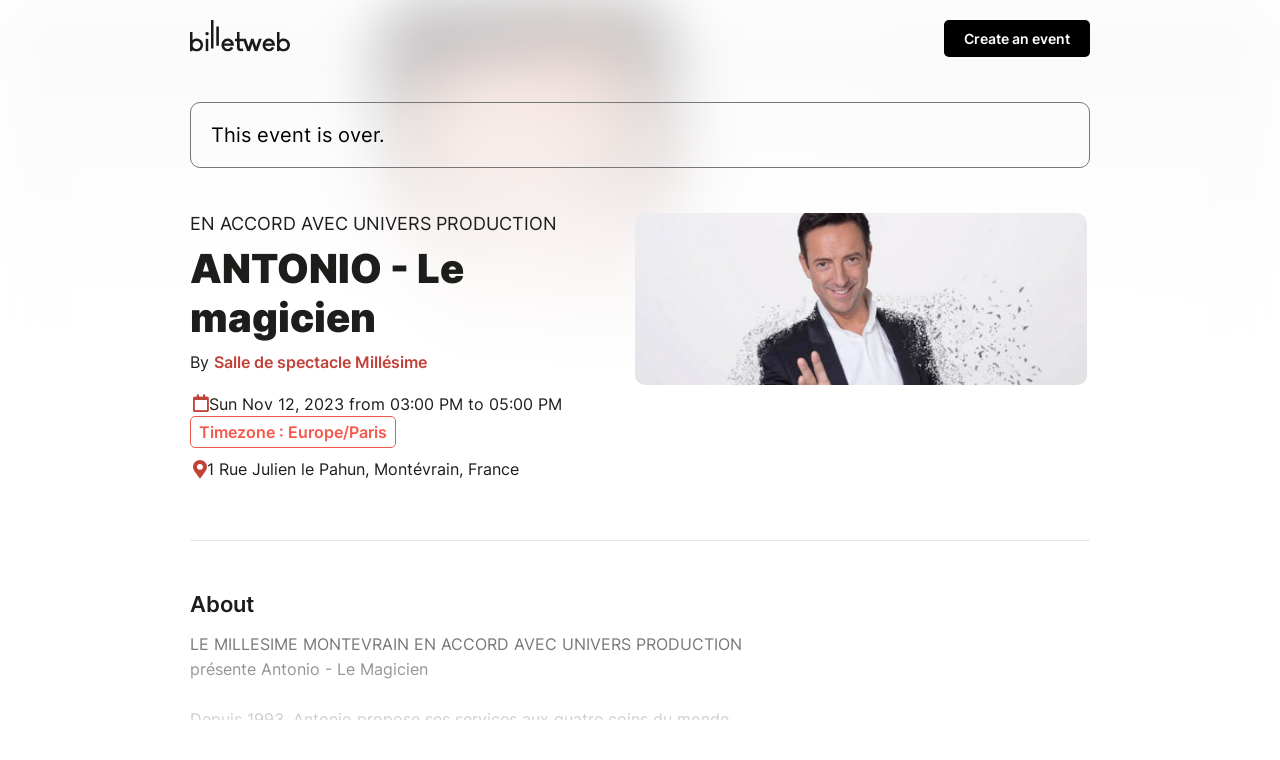

--- FILE ---
content_type: text/html; charset=UTF-8
request_url: https://www.billetweb.fr/antonio-le-magicien
body_size: 12403
content:
<!DOCTYPE html>
<!--[if IE 7 ]>    <html class="ie7 oldie"> <![endif]-->
<!--[if IE 8 ]>    <html class="ie8 oldie"> <![endif]-->
<!--[if IE 9 ]>    <html class="ie9"> <![endif]-->
<!--[if (gt IE 9)|!(IE)]><!--> <html> <!--<![endif]-->

<head>
    <meta http-equiv="X-UA-Compatible" content="IE=edge,chrome=1"/>
    <meta charset="utf-8"/>
    <meta name="author" content="Salle de spectacle Millésime">
	<meta http-equiv="Content-Type" content="text/html; charset=utf-8" />
	<meta http-equiv="content-language" content="en">
	<meta name="description" content="Tickets : ANTONIO - Le magicien - Billetweb">
	<meta property="og:title" content="Tickets : ANTONIO - Le magicien"/>
	<meta property="og:url" content="https://www.billetweb.fr/antonio-le-magicien"/>
	<meta property="og:locale" content="en_EN" />
	<meta property="og:locale:alternate" content="fr_FR" />
	<meta property="og:locale:alternate" content="en_EN" />
	<meta property="og:locale:alternate" content="es_ES" />
	<meta property="og:image" content="https://www.billetweb.fr/files/page/thumb/antonio-le-magicien.png?v=1686164054"/>
	<meta property="og:image" content="https://www.billetweb.fr/files/event/150/879257.jpg"/>
	<meta property="og:image:secure_url" content="https://www.billetweb.fr/files/page/thumb/antonio-le-magicien.png?v=1686164054" />
	<meta property="og:type" content="website" />
	<meta name="viewport" content="width=device-width, initial-scale=1, maximum-scale=1, user-scalable=no" />
	<link rel="icon" type="image/jpg" sizes="32x32" href="/files/event/32/879257.jpg">
	<link rel="icon" type="image/jpg" sizes="150x150" href="/files/event/150/879257.jpg?v=1686164054">
	
	<title>Tickets : ANTONIO - Le magicien - Billetweb</title>


 <script async src="https://www.googletagmanager.com/gtag/js?id=G-3KS0NZXVSY" type="39ec6662b941dc2a1646519f-text/javascript"></script>
<script type="39ec6662b941dc2a1646519f-text/javascript">
  window.dataLayer = window.dataLayer || [];
  function gtag(){dataLayer.push(arguments);}
  gtag('js', new Date());
  gtag('config', 'G-3KS0NZXVSY');
</script>


<script type="application/ld+json">
{
  "@context": "http://schema.org",
  "@type": "Event",
  "name": "ANTONIO - Le magicien",
  "startDate": "2023-11-12T14:00:00.000Z",
  "endDate": "2023-11-12T16:00:00.000Z",
  "location": {
    "@type": "Place",
    "name": "1 Rue Julien le Pahun, Montévrain, France",
	"address": "1 Rue Julien le Pahun, Montévrain, France"
  },
  "organizer": {
    "@type": "Organization",
    "name": "Salle de spectacle Millésime",
    "url": "https://www.millesime-montevrain.fr"
  },
  "image": [
        "https://www.billetweb.fr/event/150/879257.jpg"
  ],
  "description": "LE MILLESIME MONTEVRAIN EN ACCORD AVEC UNIVERS PRODUCTION présente Antonio - Le Magicien        Depuis 1993, Antonio propose ses services aux quatre coins du monde (France, Las Vegas, Canada, Japon, Suisse...), en français, anglais et espagnol. Antonio fait partie des magiciens mentalistes les plus en vogue de la profession, notamment grâce à de nombreux passages télévisés (Actuality avec Thomas Thouroude sur France 2, C&#039;est à vous avec Alessandra Sublet sur France 5...).      En décembre 2016, il a remporté la France a un Incroyable Talent sur M6 , devenant le premier magicien à remporter ce titre. Antonio est désormais tous les mois dans l&#039;émission Vendredi tout est Permis avec Arthur ainsi que dans les émissions Diversion sur TF1. Antonio intervient pour le plus grand plaisir de vos spectateurs, aussi bien en close up (magie de proximité) que sur scène (stand up), avec son spectacle « PhenoMENTALIST » qui a été élu par ses pairs spectacle de l&#039;année 2018.   Avec Antonio, il y a un avant, et un après...      ",
  "eventAttendanceMode": "https://schema.org/OfflineEventAttendanceMode"
}
</script>

<link rel="stylesheet" href="/css/bo/jquery-ui.css" type="text/css" media="screen" />
<link rel="stylesheet" href="/css/bo/jquery.ui.theme.css" type="text/css" media="screen" />
<link rel="stylesheet" href="/ext/fontawesome/css/all.min.css">

<link rel="stylesheet" type="text/css" href="/css/page_v2.css?v=261">
<link rel="stylesheet" href="/ext/Colorbox/colorbox.css" />
<link rel="stylesheet" href="/ext/addtocalendar/atc-base.css" type="text/css">
<link rel="stylesheet" href="/ext/leaflet/leaflet.css">
<link rel="stylesheet" type="text/css" href="/ext/slick-1.8.1/slick/slick.css"/>
<link rel="stylesheet" type="text/css" href="/ext/slick-1.8.1/slick/slick-theme.css"/>


<script type="39ec6662b941dc2a1646519f-text/javascript" language="javascript" src="/js/jquery-1.10.2.js"></script>
<script type="39ec6662b941dc2a1646519f-text/javascript" language="javascript" src="/js/jquery-ui-1.10.4.custom.min.js"></script>
<script type="39ec6662b941dc2a1646519f-text/javascript" language="javascript" src="/js/jquery.validate.js"></script>
<script type="39ec6662b941dc2a1646519f-text/javascript" language="javascript" src="/js/validate/en.js"> </script>

<script src='/ext/Justified-Gallery-master/dist/js/jquery.justifiedGallery.min.js' type="39ec6662b941dc2a1646519f-text/javascript"></script>
<script src="/ext/Colorbox/jquery.colorbox-min.js" type="39ec6662b941dc2a1646519f-text/javascript"></script>
<script src="/ext/zoom/jquery.zoom.min.js" type="39ec6662b941dc2a1646519f-text/javascript"></script>
<script src="/ext/addtocalendar/atc.js" type="39ec6662b941dc2a1646519f-text/javascript"></script>
<script type="39ec6662b941dc2a1646519f-text/javascript" language="javascript" src="/ext/leaflet/leaflet.js"></script>
<script type="39ec6662b941dc2a1646519f-text/javascript" language="javascript" src="/ext/slick-1.8.1/slick/slick.js"></script>



<link rel="icon" type="image/png" href="/files/event/32/879257.jpg" />


<style>

	html{
		background:#FFF;
	}

	body{
		background:transparent;
	}


	.main_color{
	   color:#C14238;
	}

	.main_color_bg{
	   background-color:#C14238;
	}

	.ui-dialog .ui-dialog-content a{
	   color:#000 !important;
	}

	.ui-dialog .ui-dialog-buttonset .primaryButton{
	   background-color:#000 !important;
	}

	#cover_placeholder:hover{
		border-color:#C14238;
		color:#C14238;
		background-image: url("data:image/svg+xml,%3csvg width='100%25' height='100%25' xmlns='http://www.w3.org/2000/svg'%3e%3crect width='100%25' height='100%25' fill='none' rx='5' ry='5' stroke='%#C14238FF' stroke-width='2' stroke-dasharray='4%2c8' stroke-dashoffset='0' stroke-linecap='square'/%3e%3c/svg%3e");
	}

	#cover_placeholder:hover .fa-camera{
		background:#C14238;
	}

	.add_block_shortcut{
	   color:#C14238;
	}

	.edit_menu_item:hover{
		color:#C14238;
	}

	.edit_menu :hover{
		color:#C14238;
	}

	.ui-dialog .ui-dialog-title{
		white-space: normal;
	}

    .page-bg{
		-webkit-transform: translate3d(0, 0, 0);
		background: linear-gradient(to bottom, rgba(255, 255, 255, 0.35) 0%, rgba(255, 255, 255, 1) 350px), url('/files/page/thumb/antonio-le-magicien.png?v=1686164054')  no-repeat center center fixed;
		background: -webkit-linear-gradient(to bottom, rgba(255, 255, 255, 0) 0%, rgba(255, 255, 255, 1) 350px), url('/files/page/thumb/antonio-le-magicien.png?v=1686164054')  no-repeat center center fixed;
		background: moz-linear-gradient(to bottom, rgba(255, 255, 255, 0) 0%, rgba(255, 255, 255, 1) 350px), url('/files/page/thumb/antonio-le-magicien.png?v=1686164054')  no-repeat center center fixed;
        -webkit-filter: blur(30px);
		-moz-filter: blur(30px);
		-o-filter: blur(30px);
		-ms-filter: blur(30px);
		-moz-background-size: cover;
		-webkit-background-size: cover;
		-o-background-size: cover;
		background-size: cover;
		filter: blur(30px);
		position:absolute;
		width:100%;
		height:100%;
		top:0;
		left:0;
		z-index:-1;
		opacity:0.5
		/*  -moz-transform: scaleX(-1);
        -o-transform: scaleX(-1);
        -webkit-transform: scaleX(-1);
        transform: scaleX(-1);
        filter: FlipH;
        -ms-filter: "FlipH";*/
	}

	 .page-bg.no_cover{
	   background: linear-gradient(to bottom, rgba(255, 255, 255, 0.35) 0%, rgba(255, 255, 255, 1) 300px), url('/files/page/thumb/antonio-le-magicien.png?v=1686164054')  no-repeat center center fixed;
		background: -webkit-linear-gradient(to bottom, rgba(255, 255, 255, 0) 0%, rgba(255, 255, 255, 1) 300px), url('/files/page/thumb/antonio-le-magicien.png?v=1686164054')  no-repeat center center fixed;
		background: moz-linear-gradient(to bottom, rgba(255, 255, 255, 0) 0%, rgba(255, 255, 255, 1) 300px), url('/files/page/thumb/antonio-le-magicien.png?v=1686164054')  no-repeat center center fixed;
        -webkit-filter: blur(30px);
		-moz-filter: blur(30px);
		-o-filter: blur(30px);
		-ms-filter: blur(30px);
		-moz-background-size: cover;
		-webkit-background-size: cover;
		-o-background-size: cover;
	 }

</style>


<script type="39ec6662b941dc2a1646519f-text/javascript">

function imgError(image) {
    image.onerror = "";
    image.src = image.src.replace('/thumb','');
    return true;
}


function replaceUrlParam(url, paramName, paramValue){
	if(url !== undefined){
	    var pattern = new RegExp('('+paramName+'=).*?(&|$)')
	    var newUrl=url
	    if(url.search(pattern)>=0){
	        newUrl = url.replace(pattern,'$1' + paramValue + '$2');
	    }
	    else{
	        newUrl = newUrl + (newUrl.indexOf('?')>0 ? '&' : '&') + paramName + '=' + paramValue
	    }
	    return newUrl
	}
}



function dialogPosition(){
	if($(".ui-dialog:visible").length>0){
		dialog = $(".ui-dialog:visible").first();
		if($(window).width()<640){
			$("body").css({ overflow: 'hidden' })
		}
		else{
			$("body").css({ overflow: 'inherit' })
		}
	}
	else{
		$("body").css({ overflow: 'inherit' })
	}

}

function sortBlocs(elements){
	for (i = elements.length; i >= 0; i--) {
		if(elements[i]!=undefined){
			var splitted = elements[i].split(',');
			var tab = 0;
			if(splitted.length>1 && $("#menu_"+splitted[1]).length>0){
				tab=splitted[1];
			}
			var element_id=splitted[0];
			var prevent_moving = ['page_block_organizer','page_block_maps','page_block_share'];
			if(!prevent_moving.includes(element_id)){
				if($("#"+element_id).length){
					if(tab>0){
						$("#"+element_id).data('tab',tab);
					}
					$("#"+element_id).prependTo(".section:first .left_pane");
				}
			}
		}
	}

	if($('#shop_block').index()==0){
		$(".add_block_container").insertBefore("#page_block_datetime");
	}
	else{
		if($('#shop_block').index()==$(".movable").length){
			$(".add_block_container").insertBefore("#shop_block");
		}
		else{
			$(".add_block_container").insertBefore("#shop_block");
			$(".add_block_container").clone().insertBefore("#page_block_datetime");
		}
	}

}




function sendMessage(token) {
	var $form = $("#messageForm");
    var data = $form.serialize();
    $form.validate();
    if ($form.valid()){
    	$("#messageForm :submit").hide();
    	$("#message_loading").show();
    	data.token=token;
         $.ajax({
             type: "POST",
       	     url: $form.attr('action'),
             data: data,
             success: function (response){
        	 	if(response!="-1"){
	        		 $("#messageForm").hide();
	        		 $("#message_loading").hide();
	        	 	if(response=="1"){
	        	 		$("#message_sent").show();
	        	 		$("#message_wrong_captcha").hide();
	        	 	}
	        	 	else{
	        	 		$("#message_not_sent").show();
	        	 		$("#message_wrong_captcha").hide();
	        	 	}
        	 	}
        	 	else{
        	 		$("#message_wrong_captcha").show();
        	 		$("#message_loading").hide();
        	 		$("#messageForm :submit").show();
        	 	}
             },
             error: function (xhr, status, error) {
            	 alert(xhr.responseText);
             }
         });
    }
    return false;
}

$.fn.isInViewport = function() {
    var elementTop = $(this).offset().top;
    var elementBottom = elementTop + $(this).outerHeight();

    var viewportTop = $(window).scrollTop();
    var viewportBottom = viewportTop + $(window).height();

    return elementBottom > viewportTop && elementTop < viewportBottom;
};

function checkCallToAction(){
 	if ($("#shop_block").isInViewport() && $("#page_container.edition").length==0) {
        $("#call_to_action_mobile_container").fadeOut();
		$("#call_to_action_container").fadeOut();
    } else {
       $("#call_to_action_mobile_container").fadeIn();
	   $("#call_to_action_container").fadeIn();
    }
}



function InitCustomBlocks(target){

	target.find(".ckeditor_edit").click(function(e) {
		e.preventDefault();

		$(".add_block_container").hide();

		$need_prevent_message=true;

		var target = $(this).parents('.module').find('.ckeditor_content').first().attr('id');
		var parent = $("#"+target).parent('.ckeditor_block').first();


		for(name in CKEDITOR.instances) {
			var instance = CKEDITOR.instances[name];
			if(this && this == instance.element.$) {
				return;
			}
		}
		parent.find('.ckeditor_content').attr('contenteditable', true);

		var roxyFileman = '/ext/fileman/index.html';

		CKEDITOR.inline(target ,{
			language: 'en',
			filebrowserBrowseUrl:roxyFileman,
            filebrowserImageBrowseUrl:roxyFileman+'?type=image',
            removeDialogTabs: 'link:upload;image:upload',
            customConfig: '/ext/ckeditor_n/config_v2.js',
		});

		CKEDITOR.on('dialogDefinition', function(ev) {
		    try {
				var dialogName = ev.data.name;
				var dialogDefinition = ev.data.definition;
				if(dialogName == 'link') {
				    var informationTab = dialogDefinition.getContents('target');
				    var targetField = informationTab.get('linkTargetType');
				    targetField['default'] = '_blank';
				}
		   		 } catch(exception) {
		        alert('Error ' + ev.message);
		   	 }
		});


		if($("#"+target).parents('.page_block').attr('id')=="description_block"){
			$("a#more_info").click();
		}

		parent.find('.ckeditor_edit').show();
 	    parent.find('.ckeditor_control').show();

		$(this).hide();
	});



	target.find(".ckeditor_delete").click(function(e) {
		e.preventDefault();

		if(!confirm('Confirmation ?')){
			return;
		}

		var target = $(this).parents('.ckeditor_block').find('.ckeditor_content').first().attr('id');
		var parent = $("#"+target).parent('.ckeditor_block').first();

		 $.ajax({
	           type: "POST",
	           url: 'https://www.billetweb.fr/antonio-le-magicien',
	           data: {
	        	   "inline":target,
	        	   "delete":1,
	           },
	           success: function (response) {
	        	   parent.parent().remove();
	           },
	           error: function (xhr, status, error) {
	          	 alert(xhr.responseText);
	           }
	     });
	});

	target.find(".ckeditor_save").click(function(e) {

		e.preventDefault();

		$need_prevent_message=false;
		var target = $(this).parents('.ckeditor_block').find('.ckeditor_content').first().attr('id');
		var parent = $("#"+target).parents('.page_block').first();


		var options = { };

		for(name in CKEDITOR.instances) {
      		  if(name==target){
      			 var data= CKEDITOR.instances[name].getData();
      			 $("#"+target).html(data);
      		  }
     	}

		data = data.replace( /<img[^>]*src="data:image\/(bmp|dds|gif|jpg|jpeg|png|psd|pspimage|tga|thm|tif|tiff|yuv|ai|eps|ps|svg);base64,.*?"[^>]*>/gi,'');

		 $.ajax({
	           type: "POST",
	           url: 'https://www.billetweb.fr/antonio-le-magicien',
	           data: {
	        	   "inline":target,
	        	   "options":options,
	        	   "data":data,
	           },
	           success: function (response) {
		           if(response=="1"){
		        	   parent.find('.ckeditor_edit').show();
		        	   parent.find('.ckeditor_control').hide();

		        	   for(name in CKEDITOR.instances) {
		        		  if(name==target){
		        			  CKEDITOR.instances[name].destroy(true);
		        			  $("#"+target).attr('contenteditable', false);
		        		  }
		       			}
		        	   saveBlockPosition();
		           }
	           },
	           error: function (xhr, status, error) {
	          	 alert(xhr.responseText);
	           }
	     });

	     $(".add_block_container").show();

	});
}



$(function(){

	if(typeof interceptor == 'function'){
	    interceptor(true);
	}

	$last_check=0;
	$position_top=0;

	if($('html').attr('lang')!="fr"){
		$(".french_only").hide();
	}

	$sortable_enable=false;

	$(".share_widget").click(function(e){
		 try {
		     navigator.share({ title: "ANTONIO - Le magicien", url: "https://www.billetweb.fr/antonio-le-magicien" });
		  } catch (err) {
		    console.error("Share failed:", err.message);
		  }
	})

	$(".universal_share").click(function(e){
		if($(window).width()<640){
			e.preventDefault();
			e.stopPropagation();
			try {
			     navigator.share({ title: "ANTONIO - Le magicien", url: "https://www.billetweb.fr/antonio-le-magicien" });
			} catch (err) {
			    console.error("Share failed:", err.message);
			}
		}
	})

	$(".url_link").click(function(e){
		$(this).poshytip({
			className: 'tip-twitter',
			content: 'Copié dans le presse papier',
			showOn: 'none',
			alignTo: 'target',
			alignX: 'inner-left',
			offsetX: 0,
			offsetY: 5
		});
		$(this).poshytip('show');
		$(this).select();
	})

	$(".ckeditor_block  a").click(function() {
		var that = $(this);
		if (this.pathname == window.location.pathname && this.protocol == window.location.protocol &&  this.host == window.location.host) {
			event.preventDefault();
			$(".tab_menu a").each(function () {
				if($(this).attr('href') && that.attr('href') && ($(this).attr('href').replace(/\s/g, '').split('#')[1])==(decodeURIComponent(that.attr('href')).replace(/\s/g, '').split('#')[1])){
					$(this).click();
				}
			})
		}
	});

	$(".get_qr").click(function(e){
		e.preventDefault();
		$(this).colorbox({closeButton:false,iframe:true, width:"300px", height:"340px",'title' : 'https://www.billetweb.fr/antonio-le-magicien'});
	});



	if($("#share_url").length)
		$("#share_url").css('max-width', ($("#share_url").val().length*8>250)?"250px":($("#share_url").val().length*8+"px"));




	if(true && $(".event").height()>380){
		$("#description_container").css('max-height', '160px');
		$("#more_info").css('display', 'block');
	}

	if( $("#related_events").length==0  && !$("#shop_block").is(":visible") && ($("#description_block").height()>500 || $("#description_block").width()<500)){
		$(".action_button").addClass('active');
	}


	function displayMap(lat,lng,zoom){

		if(zoom == 0)
			zoom=13;

		 var map = L.map('Gmap3',{dragging: !L.Browser.mobile}).setView([lat, lng], zoom);
		 var extended=false;

	       L.tileLayer('https://{s}.tile.openstreetmap.org/{z}/{x}/{y}.png', {
	    	    attribution: '&copy; <a href="https://www.openstreetmap.org/copyright">OpenStreetMap</a>',
	    	}).addTo(map);

	      var marker = L.marker([lat, lng],{
	      }).addTo(map).openPopup();

		  map.zoomControl.setPosition('bottomright');

		  map.on('zoomend', function() {
			  if(!extended){
				  $("#Gmap3").css('height','300px');
					 map.invalidateSize();
					 extended=true;
			  }
		  });


	      return map;
	}



	var zoom_custom = 4 ;
	var lat_custom = 48.8668 ;
	var lng_custom = 2.76344 ;

	if(!isNaN(lat_custom) && lat_custom!=0){
       map=displayMap(lat_custom,lng_custom,!isNaN(zoom_custom)?zoom_custom:0);
	}
	else{
		$.get(location.protocol + '//nominatim.openstreetmap.org/search?format=json&q=1+Rue+Julien+le+Pahun%2C+Mont%C3%A9vrain%2C+France', function(data){
	       if(data.length>0){
		       var lat = data[0].lat;
		       var lng = data[0].lon;
		       var zoom = 13;
			   switch ( data[0] ){
					case "country"	: zoom = 10; break;		// user specified a state
					case "locality"	: zoom = 13; break;		// user specified a city/town
					case "sublocality"	: zoom = 13; break;		// user specified a street address
					case "route" : zoom = 15; break;		// user specified a street address
					case "street_address" : zoom = 15; break;		// user specified a street address
				}
			   map=displayMap(lat,lng,zoom);
	       }
	       else{
	    	   $("#page_block_maps").hide();
	       }
	 	});
	}


	if($(".timezone").data('timezone').length>0){
		var tz = Intl.DateTimeFormat().resolvedOptions().timeZone;
		var d1 = new Date(new Date().toLocaleString("en-US", {timeZone: tz}));
		var d2 = new Date(new Date().toLocaleString("en-US", {timeZone: $(".timezone").data('timezone')}));
		if(tz!=$(".timezone").data('timezone') && $(".timezone").data('timezone').length>0){
			if(d1.getHours()!=d2.getHours()){
				$(".timezone").show();
			}
		}
	}

	$("#organizer_more_info").click(function(e) {
		e.preventDefault();
		$(this).hide();
		$.get('/tools.php?contact=879257', function(data){
		      $("#organizer_more_details").html(data);
		      $("#organizer_report").show()
		 });
	});


	$("#draggable_cover_public").load(function(){
	  $("#draggable_cover_public").css('height','auto');
	});


	if($('#page_block_gallery a').length>0) {
		$("#page_block_gallery").show();
		if ($('.gallery_title').html().length>0) {
			$(".gallery_title").show();
		}
	}

	var elements = 'description_block-video_12132-shop_block'.split('-');
	sortBlocs(elements);

	/*$(".page_block").each(function () {
		if(!$(this).is(':visible')){
			$(this).addClass('page_block_inactive');
		}
	})*/

	$("a#more_info").click(function(e) {
		e.preventDefault();
		$("#description_container").css('max-height', 'none');
		$(this).hide();
	});

	$(".content-wrap").not(".edition" ).find(".custom_block img, #description_block").each(function () {
		var that = $(this);
		$("<img>").attr("src", $(this).attr("src")).load(function() {
		    	if(typeof $(this).attr('target')==="undefined" && !$(this).parent().is('a') && $(this).width>500){
		    		that.css('cursor','pointer');
		    		that.colorbox({
		    			rel:'images',
		    			href: function() {
		    			    return $(this).attr("src");
		    			},
		    			maxWidth : '95%',
		    			maxHeight : '95%',
		    			opacity : 0.8,
		    			transition : 'elastic',
		    			current : '',
		    			'onComplete': function(){
		    				$('#cboxLoadedContent').zoom({ on:'click' });
							$('#cboxLoadedContent').css('cursor','pointer');
		    		    }
		    		});
				}
		  });
	});


	if($(".event_start_time .text").text().length>50)
	$(".event_start_time .text").html($(".event_start_time .text").html().replace(' au ',' <br>au '));

	$("#organizer_summary").click(function(e) {
		e.preventDefault();
		$("#page_block_organizer")[0].scrollIntoView();
	});

	$(".event_start_time").click(function(e) {
		e.preventDefault();
		$("#page_block_datetime")[0].scrollIntoView();
	});

	$(".location_summary").click(function(e) {
		e.preventDefault();
		$("#page_block_datetime")[0].scrollIntoView();
	});

	checkCallToAction();


	var timer;
    $(window).bind('scroll',function () {
        clearTimeout(timer);
        timer = setTimeout( refresh , 150 );
    });
    var refresh = function () {
        checkCallToAction();
    };


	 $count_after_change=0;
	 $last_state=0;
	 $start_hiding=false;
	 var timeOut = setInterval(function(){
	 	 if($("#shop_block iframe").contents().find('.step_2,.step_3,.step_4,.step_5,.step_6,.step_7').length>0){
	 	 	$start_hiding=true;
	 	 	if($last_state==0){
	 	 		$count_after_change=0;
	 	 		$(".secondary").hide();
	 	 		if(!$("#shop_block").isInViewport())
	 	 		$("#shop_block")[0].scrollIntoView();
	 	 	}
	 	 	$last_state=1;
	 	 	$count_after_change=0;
	 	 }
	 	 else{
	 	 	if($start_hiding && $count_after_change==3){
	 	 		$(".secondary").show();
	 	 		if(!$("#shop_block").isInViewport() && $(window).width()<640)
	 	 		$("#shop_block")[0].scrollIntoView();
	 	 	}
	 	 	$count_after_change++;
	 	 	$last_state=0;
	 	 }
	 }, 500);



	$(".gallery_instance").each(function () {

		 var car = $(this).slick({
				dots: true,
				speed: 300,
				touchThreshold: 8,
				infinite: true,
				variableWidth: true,
				autoplay: false,
				autoplaySpeed: 2000,
				swipeToSlide:true,
				centerPadding: '00px',
				swipe:true,
				touchMove:true,
				responsive: [
			    {
			      breakpoint: 768,
			      settings: {
			        dots: false,
			        centerMode: true,
			        centerPadding: '40px',
			        slidesToShow: 3
			      }
			    },
			    {
			      breakpoint: 480,
			      settings: {
			      	 dots: true,
			        arrows: false,
			        centerMode: true,
			        slidesToShow: 1
			      }
			    }
			  ]
		});

	   if($(window).width()>550)
	   car.on('wheel', (function(e) {
		    e.preventDefault();
		    if (e.originalEvent.deltaY < 0) {
		      $(this).slick('slickNext');
		    } else {
		      $(this).slick('slickPrev');
		    }
	   }));

	  $(this).show();

	});

	  $(".gallery_block .fa-chevron-left").click(function() {
		  $(this).parents('.gallery_block').find(".slick-active").prev().click();
	  });

	  $(".gallery_block .fa-chevron-right").click(function() {
		  $(this).parents('.gallery_block').find(".slick-active").next().click();
	  });


	  $(".faq_item").unbind().click(function(e) {
	    if(!$(e.target).is('a')){
		     e.preventDefault();
			 $(this).find('.answer').slideToggle();
			 $(this).find('.fa-chevron-right').toggle();
			 $(this).find('.fa-chevron-down').toggle();
		}
	  });

	  $(".call_to_action").click(function(e) {
		e.preventDefault();
		$("#shop_block")[0].scrollIntoView({behavior: "smooth", block: "start"});
	});


	$(".switch_cancel").click(function(e) {
		location.href=replaceUrlParam(location.href,'page_version','1');
	});

	 $(".add_block_shortcut").click(function(){
			$('#add_block').dialog('open');
			$position_top=$(this).parent().index()<$("#shop_block").index()?"1":"0";
	  });

});

var RecaptchaOptions = {
   lang : 'en',
   theme : 'clean'
};

</script>

</head>



<body id="background" class="page  live ">








<div id="page_supercontainer">

	<div id="page_container" class="content-wrap content-wrap-page  live ">

		<div id="result_header_container" >
			<div class="content-wrap content-wrap-header">
				<div id="result_header">
					<a href="/"><img src="/images/front/billetweb_black.svg"></a>
					<div id="create_new_event" class="promote_bar" style="">
						<a href="/">Create an event</a>
					</div>
				</div>
			</div>
		</div>
		<div id="header" class="page_header related_events">
			<div class="header_state">
				<div class="header_element">
				This event is over.
				</div>
			</div>
		</div>

		<div id="event_title_container" class="module">

			<div id="event_title" class="event_title min-height">
				<div class="event_toptitle custom_font">En accord avec UNIVERS PRODUCTION</div>

				<div class="event_name custom_font no_uppercase">
					ANTONIO - Le magicien

				</div>
				 <div id="organizer_summary">
			    	By
			    	<a id="organizer_ref" class="main_color">Salle de spectacle Millésime</a>
			    	<span style="height:20px;width:20px;border-radius:100px;" class="main_color_bg"></span>
			    </div>
				<div class="event_start_time" style="">
			  		<span class="fa fa-calendar main_color event_start_time_icon"></span>
			  		<span class="text">Sun Nov 12, 2023 from 03:00 PM to 05:00 PM</span>
			  		<div class="timezone" data-timezone="Europe/Paris">Timezone : Europe/Paris</div>
				</div>
			    <div class="location_summary" style="">
			    	<span class="fa fa-map-marker-alt main_color"></span>
			    	1 Rue Julien le Pahun, Montévrain, France
			    </div>

			</div>

			<div id="cover" class="image_drag cover  has_cover" >
				<img id="draggable_cover_public" class="draggable_cover" src="/files/page/thumb/antonio-le-magicien.png?v=1686164054" alt="ANTONIO - Le magicien" title="ANTONIO - Le magicien" />
			</div>

		</div>

		<div class="spacer"></div>

		<div class="section">

			<div class="left_pane page_block_container">



				<div id="description_block" data-name="Description" class="page_block event secondary module static_control movable" style="">


					<div id="description_menu" class="subtitle">About</div>
					<div id="description_container" class="ckeditor_block" style="position:relative;">
					 	<div id="description" class="ckeditor_content ckeditor_editable "><div>LE MILLESIME MONTEVRAIN EN ACCORD AVEC UNIVERS PRODUCTION présente Antonio - Le Magicien</div>

<div> </div>

<div>
<div>
<div>
<div>Depuis 1993, Antonio propose ses services aux quatre coins du monde (France, Las Vegas, Canada, Japon, Suisse...), en français, anglais et espagnol. Antonio fait partie des magiciens mentalistes les plus en vogue de la profession, notamment grâce à de nombreux passages télévisés (Actuality avec Thomas Thouroude sur France 2, C'est à vous avec Alessandra Sublet sur France 5...). </div>

<div> </div>

<div>En décembre 2016, il a remporté la France a un Incroyable Talent sur M6 , devenant le premier magicien à remporter ce titre. Antonio est désormais tous les mois dans l'émission Vendredi tout est Permis avec Arthur ainsi que dans les émissions Diversion sur TF1. Antonio intervient pour le plus grand plaisir de vos spectateurs, aussi bien en close up (magie de proximité) que sur scène (stand up), avec son spectacle « PhenoMENTALIST » qui a été élu par ses pairs spectacle de l'année 2018. </div>

<div>Avec Antonio, il y a un avant, et un après...  </div>
</div>
</div>
</div>
</div>

						<div class="ckeditor_control" style="display:none;text-align:right;">
							<div class="form_buttons">
								<div class="nextButton">
									<input style="margin:10px;" class="navButton yellow ckeditor_save" type="submit" name="Save" value="Save"></input>
								 </div>
							</div>
						</div>

						<a id="more_info" class="main_color" href="javascript:void(0)"><span class="text">Read more</span><span class="fa middle fa-chevron-down"></span></a>
					</div>


				</div>








				<div id="video_12132" data-name="Vidéo" data-type="video" data-id="video_12132" data-payload="https://youtu.be/9HyI0j1DXOs" class="page_block secondary module video_block editable movable">
					<iframe width="100%" height="100%" src="https://www.youtube.com/embed/9HyI0j1DXOs?loop=1" frameborder="0" allowfullscreen></iframe>
				</div>

				<div id="shop_block" data-name="Tickets" class="page_block shop module movable static_control">


					<div id="description_menu" class="subtitle">Tickets </div>

					<a title="Online sale of tickets" href="https://www.billetweb.fr/shop.php?event=antonio-le-magicien"  class="shop_frame" data-margin="0" target="_blank"  data-src="https://www.billetweb.fr/shop.php?event=antonio-le-magicien&color=C14238&page=1&margin=no_margin"  data-max-width="100%"  data-initial-height="600"  data-id="antonio-le-magicien"  data-resize="1"></a>
					<script type="39ec6662b941dc2a1646519f-text/javascript" src="/js/export.js?v=261"></script>
				</div>




				<div id="page_block_datetime" data-name="Date et lieu" class="page_block module secondary" style="">

					<div id="datetime_title" class="subtitle">Date and place</div>

					<div class="event_start_time" style="">
				  		<span class="fa fa-calendar main_color event_start_time_icon"></span>
				  		<span class="text">Sun Nov 12, 2023 from 03:00 PM to 05:00 PM</span>
				  		<div class="timezone" data-timezone="Europe/Paris">Timezone : Europe/Paris</div>
				  	</div>

					<span class="addtocalendar atc-style-menu-wb" style="margin-top: 3px;margin-left: 30px; margin-bottom: 15px;">
					  <a class="atcb-link">
					  	<div>
					  		<span id="event_time_pin" class="fal fa-plus-circle main_color"></span>
					  		<span id="event_time_pin_desc" class="main_color" >Add to my calendar</span>
					  	</div>
					  </a>
				      <var class="atc_event">
				            <var class="atc_date_start">2023-11-12 15:00:00</var>
				            <var class="atc_date_end">2023-11-12 17:00:00</var>
				            <var class="atc_timezone">Europe/Paris</var>
				            <var class="atc_title">ANTONIO - Le magicien</var>
				            <var class="atc_description">Reservations on : https://www.billetweb.fr/antonio-le-magicien
--
LE MILLESIME MONTEVRAIN EN ACCORD AVEC UNIVERS PRODUCTION présente Antonio - Le Magicien
 
Depuis 1993, Antonio propose ses services aux quatre coins du monde (France, Las Vegas, Canada, Japon, Suisse...), en français, anglais et espagnol. Antonio fait partie des magiciens mentalistes les plus en vogue de la profession, notamment grâce à de nombreux passages télévisés (Actuality avec Thomas Thouroude sur France 2, C&#039;est à vous avec Alessandra Sublet sur France 5...). 
 
En décembre 2016, il a remporté la France a un Incroyable Talent sur M6 , devenant le premier magicien à remporter ce titre. Antonio est désormais tous les mois dans l&#039;émission Vendredi tout est Permis avec Arthur ainsi que dans les émissions Diversion sur TF1. Antonio intervient pour le plus grand plaisir de vos spectateurs, aussi bien en close up (magie de proximité) que sur scène (stand up), avec son spectacle « PhenoMENTALIST » qui a été élu par ses pairs spectacle de l&#039;année 2018. 
Avec Antonio, il y a un avant, e…</var>
				            <var class="atc_location">1 Rue Julien le Pahun, Montévrain, France</var>
				            <var class="atc_organizer">Salle de spectacle Millésime</var>
				       </var>
				    </span>

				    <div class="location_summary" style="">
				    	<span class="fa fa-map-marker-alt main_color"></span>
				    	<a href="http://maps.google.fr/maps?q=1+Rue+Julien+le+Pahun%2C+Mont%C3%A9vrain%2C+France" target="_blank">1 Rue Julien le Pahun, Montévrain, France</a>

				    </div>

					<div id="page_block_maps" style="">
						<div id="Gmap3" class="gmap3" ></div>
					</div>

					<div class="location_mode" style="">
				    	<a href="http://maps.google.fr/maps?daddr=1+Rue+Julien+le+Pahun%2C+Mont%C3%A9vrain%2C+France&saddr=Current+Location&mode=driving" target="_blank"><span class="fal fa-car"></span></a>
				    	<a href="http://maps.google.fr/maps?daddr=1+Rue+Julien+le+Pahun%2C+Mont%C3%A9vrain%2C+France&saddr=Current+Location&dirflg=r&mode=transit" target="_blank"><span class="fal fa-bus"></span></a>
				    	<a href="http://maps.google.fr/maps?daddr=1+Rue+Julien+le+Pahun%2C+Mont%C3%A9vrain%2C+France&saddr=Current+Location&dirflg=b&mode=bicycling" target="_blank"><span class="fal fa-bicycle"></span></a>
				    	<a href="http://maps.google.fr/maps?daddr=1+Rue+Julien+le+Pahun%2C+Mont%C3%A9vrain%2C+France&saddr=Current+Location&dirflg=w" target="_blank" style="border:none;"><span class="fal fa-walking"></span></a>
			    	</div>


				</div>

				<div id="page_block_share" class="page_block module secondary" style="">
					<div class="share">
						<div id="share_title" class="subtitle">Share this page</div>
						<a class="share_icon universal_share fab fa-facebook" target="_blank" href="https://www.facebook.com/sharer?u=https://www.billetweb.fr/antonio-le-magicien"></a>
						<a class="share_icon  fab fa-twitter" target="_blank" href="https://twitter.com/intent/tweet?text=https://www.billetweb.fr/antonio-le-magicien"></a>
						<a class="share_icon  fab fa-linkedin" target="_blank" href="https://www.linkedin.com/sharing/share-offsite/?url=https://www.billetweb.fr/antonio-le-magicien"></a>
						<a class="share_icon universal_share fa fa-envelope" target="_blank" href="mailto:?body=Voir sur Billetweb: https://www.billetweb.fr/antonio-le-magicien" style="margin-left:8px;"></a>
					</div>
				</div>

			</div>


		</div>


		<div class="spacer"></div>

		<div id="page_block_organizer" class="page_block module secondary static_control">
					<div class="organizer">
						<div class="organizer_icon">
								<img src="https://www.billetweb.fr/files/organizer/109777.png">
						</div>
						<div class="organizer_info">
							<div class="organizer_item organizer_name main_color" style="">Salle de spectacle Millésime <a id="organizer_more_info" class="organizer_item main_color" href="#"><span class="fal fa-info-circle"></span></a></div>

							<div id="organizer_more_details"></div>
							<div class="organizer_item organizer_address " style="">1 rue Julien Le Pahun | 77144 Montévrain </div>
							<div class="organizer_item organizer_phone " style="">0183619741</div>

						</div>

						<div class="organizer_contact" style="">
							<div class="previousButton">
								<a id="show_message" onclick="if (!window.__cfRLUnblockHandlers) return false; showContactForm()" class="contact_button " href="javascript:void(0)" data-cf-modified-39ec6662b941dc2a1646519f-="">Send a message</a>
							</div>
						</div>

						<div class="organizer_link_container">
					      	<a class="link fa fa-link" target="_blank" href="www.millesime-montevrain.fr"></a>
						</div>
					</div>
				</div>

		<div class="footer">
			<div class="item">© Billetweb 2014 - 2026</div>
			<div class="item right"><a data-link-type="document" href="/xx/legal">Legal Notice</a></div>
			<div class="item right"><a data-link-type="external" href="/xx/contact">Report this page</a></div>
			<div class="item right"><a data-link-type="document" href="/xx/contact">Contact us</a></div>
		</div>

	</div>


	<div class="page-bg has_cover"></div>

</div>






<script src="/cdn-cgi/scripts/7d0fa10a/cloudflare-static/rocket-loader.min.js" data-cf-settings="39ec6662b941dc2a1646519f-|49" defer></script><script defer src="https://static.cloudflareinsights.com/beacon.min.js/vcd15cbe7772f49c399c6a5babf22c1241717689176015" integrity="sha512-ZpsOmlRQV6y907TI0dKBHq9Md29nnaEIPlkf84rnaERnq6zvWvPUqr2ft8M1aS28oN72PdrCzSjY4U6VaAw1EQ==" data-cf-beacon='{"version":"2024.11.0","token":"77d572fed8794033a3fb6d1b9a0eadb0","server_timing":{"name":{"cfCacheStatus":true,"cfEdge":true,"cfExtPri":true,"cfL4":true,"cfOrigin":true,"cfSpeedBrain":true},"location_startswith":null}}' crossorigin="anonymous"></script>
</body>
<style>

	 #overlay {
		display:table;
		top: 0;
	    left: 0;
	    width: 100%;
	    height: 100%;
	    background: #000 !important;
	    opacity: 0.8 !important;
	    position: fixed;
	    z-index: 110;
	 }

	.modal {
	  display: none; /* Hidden by default */
	  position: fixed; /* Stay in place */
	  z-index: 1; /* Sit on top */
	  padding-top: 100px; /* Location of the box */
	  left: 0;
	  top: 0;
	  width: 100%; /* Full width */
	  height: 100%; /* Full height */
	  overflow: auto; /* Enable scroll if needed */
	  background-color: rgb(0,0,0); /* Fallback color */
	  background-color: rgba(0,0,0,0.4); /* Black w/ opacity */
	  z-index:1001;
	  font-family: 'Inter', sans-serif;
	}

	/* Modal Content */
	.modal-content {
	  position: relative;
	  background-color: #FFF;
	  margin: auto;
	  padding: 0;
	  border: 1px solid #888;
	  width: 80%;
	  box-shadow: 0 4px 8px 0 rgba(0,0,0,0.2),0 6px 20px 0 rgba(0,0,0,0.19);
	  -webkit-animation-name: animatetop;
	  -webkit-animation-duration: 0.4s;
	  animation-name: animatetop;
	  animation-duration: 0.4s;
	  border-radius:5px;
	  max-width:500px;
	  padding: 20px;
	  max-height: 70%;
      overflow: auto;
	}

	/* Add Animation */
	@-webkit-keyframes animatetop {
	  from {top:-300px; opacity:0}
	  to {top:0; opacity:1}
	}

	@keyframes animatetop {
	  from {top:-300px; opacity:0}
	  to {top:0; opacity:1}
	}

	/* The Close Button */
	.close {
	  color: white;
	  float: right;
	  font-size: 28px;
	  font-weight: 600;
	}

	.close:hover,
	.close:focus {
	  color: #000;
	  text-decoration: none;
	  cursor: pointer;
	}

	.modal-header {
	  padding: 2px 16px;
	  background-color: #FFF;
	  border-top-right-radius: 5px;
	  border-top-left-radius: 5px;
	  font-size:24px;
	  font-weight:600;
	  margin-bottom:10px;
	  margin-top:20px;
	}

	.modal-body {padding: 2px 16px;}

	.modal-footer {
	  padding: 2px 16px;
	  background-color: #FFF;
	  border-bottom-right-radius: 5px;
	  border-bottom-left-radius: 5px;
	  padding:20px;
	  text-align:right;
	}

	#myModal label{
		display:block;
		margin-top:20px;
		margin-bottom:0px;
	}

	#myModal input, #myModal textarea{
		padding:10px;
		margin:5px 0px;
		border: 1px solid #D3D3D3;
	    margin-right: 10px;
	    border-radius: 5px;
	}

	#myModal #contact_message{
		width:100%;
		height:100px;
		box-sizing: border-box;
	}

	#myModal .contact_button {
	   text-shadow: none;
	    text-decoration: none;
	    font-weight: 600;
	    font-size: 16px;
	    padding: 10px 25px;
	    background-color: #404040;
	    text-align: center;
	    color: #FFFFFF;
	    cursor: pointer;
	    border: 0px solid;
	    border-radius: 5px;
	    -webkit-appearance: none;
	    -webkit-border-radius: 5px;
	    vertical-align: top;
	    display: inline-block;
	    font-family: 'Inter', sans-serif;
	}

	#myModal label.error{
		background: #d54c28;
	    color: #FFF;
	    padding: 5px 10px;
    	border-radius: 3px;
    	margin:0px;
    	display:inline-block;
    	vertical-align: middle;
    	font-size: 14px;
	}

	#myModal .organizer_message_status .fa{
		margin-right:5px;
	}

	#myModal .organizer_message_status_success{
		padding: 10px;
	    background: #6cb71d;
	    color: #FFF;
	}

	#myModal .organizer_message_status_error{
		padding: 10px;
	    background: #d54c28;
	    color: #FFF;
	}


</style>
<script type="39ec6662b941dc2a1646519f-text/javascript">


function showContactForm(){
	$.getScript( "https://www.google.com/recaptcha/api.js?render=6LdtdYUUAAAAAHs15nlmDvgyDigNV27R9p_OM-QM", function( data, textStatus, jqxhr ) {
		$("#overlay").show();
		$("#myModal").show();
	});
}

function hideContactModal(){
	$("#overlay").hide();
	$("#myModal").hide();
}

function sendMessage(token) {

	var $form = $("#contact_form");

    var data = $form.serialize();
    $("#contact_form").validate();
    if ($form.valid()){

    	$("#contact_form :submit").hide();
    	$("#message_cancel").show();
    	$("#message_loading").show();
    	$(".organizer_message_status").hide();

    	data.token=token;
         $.ajax({
             type: "POST",
       	     url: $form.attr('action'),
             data: data,
             success: function (response){
        	 	if(response!="-1"){
	        		 $("#message_loading").hide();
	        	 	if(response=="1"){
	        	 		$("#message_sent").show();
	        	 		$("#message_wrong_captcha").hide();
	        	 	}
	        	 	else{
	        	 		$("#message_not_sent").show();
	        	 		$("#message_wrong_captcha").hide();
	        	 		$("#contact_form :submit").show();
	        	 	}
        	 	}
        	 	else{
        	 		$("#message_wrong_captcha").show();
        	 		$("#message_loading").hide();
        	 		$("#contact_form :submit").show();
        	 	}
             },
             error: function (xhr, status, error) {
            	 alert(xhr.responseText);
             }
         });
    }
    return false;
}

</script>

<div id="overlay" style="display:none;"></div>
<div id="myModal" class="modal">

  <div class="modal-content">
    <form id="contact_form"  class="" novalidate="novalidate" method="post" action="" enctype="multipart/form-data">

	    <div class="modal-header">
	   		Contact the organizer
	    </div>

	    <div class="modal-body">

	    	<div class="missing_order_list" style="font-size:16px;margin-bottom: 10px;margin-top:10px;display:inline-block;">
	    		<strong style="cursor:pointer;" onClick="if (!window.__cfRLUnblockHandlers) return false; $(this).next().toggle()" data-cf-modified-39ec6662b941dc2a1646519f-="">Ticket not received</strong>
	    		<div style="display:none;margin-top: 10px;">Click the 'ticket lost' link under the reservation widget</div>
	    	</div>

	    	<label>Your email</label><input data-rule-email="true" required name="email" autocomplete="email" id="contact_email">
	    	<label>Your phone (facultatif)</label><input name="phone" autocomplete="phone" id="contact_phone">
	    	<label>Your message</label><textarea required name="message" id="contact_message"></textarea>


	    	<div id="message_captcha" class="">
				 <div class="g-recaptcha" ></div>
			</div>

			<div id="message_loading" class="loading" style="display:none;" ></div>
			<div id="message_wrong_captcha" class="organizer_message_status organizer_message_status_error" style="display:none;" >Please solve the challenge</div>
			<div id="message_sent" class="organizer_message_status organizer_message_status_success" style="display:none;border-radius:5px;" ><span class="fa fa-check"></span> The message has been sent</div>
			<div id="message_not_sent" class="organizer_message_status organizer_message_status_error" style="display:none;border-radius:5px;" ><span class="fa fa-times"></span> Sorry the message can not be sent</div>

	    </div>

	    <div class="modal-footer">
	     	<input id="message_submit" style="float:right;" onclick="if (!window.__cfRLUnblockHandlers) return false; event.preventDefault();" class="contact_button g-recaptcha" data-callback='sendMessage' data-sitekey="6LdtdYUUAAAAAHs15nlmDvgyDigNV27R9p_OM-QM" type="submit" name="Envoyer" value="Send " data-cf-modified-39ec6662b941dc2a1646519f-=""></input>
	     	<input id="message_cancel" onclick="if (!window.__cfRLUnblockHandlers) return false; event.preventDefault();hideContactModal();" class="contact_button navButtonSecondary" type="submit" name="Annuler" value="Back" data-cf-modified-39ec6662b941dc2a1646519f-=""></input>
	     </div>

    </form>
  </div>

</div>


--- FILE ---
content_type: text/html; charset=UTF-8
request_url: https://www.billetweb.fr/shop.php?event=antonio-le-magicien&color=C14238&page=1&margin=no_margin
body_size: 5017
content:
<!DOCTYPE html>
<!--[if IE 7 ]>    <html class="ie7 oldie"> <![endif]-->
<!--[if IE 8 ]>    <html class="ie8 oldie"> <![endif]-->
<!--[if IE 9 ]>    <html class="ie9"> <![endif]-->
<!--[if (gt IE 9)|!(IE)]><!-->
<html lang="en" data-sid="9619eb628bbcf49d5b76f4a2fad662a2"> <!--<![endif]-->
<head>
    <meta http-equiv="X-UA-Compatible" content="IE=edge,chrome=1"/>
    <meta charset="utf-8"/>
    <meta name="description" content="ANTONIO - Le magicien">
    <meta name="author" content="">
	<meta http-equiv="Content-Type" content="text/html; charset=utf-8" />
	<meta name="viewport" content="width=device-width, initial-scale=1, maximum-scale=1, user-scalable=no" />
	<meta name="robots" content="noindex">
	<meta name="language" content="en-en" />

	<title>ANTONIO - Le magicien #879257</title>


	<script async src="https://www.googletagmanager.com/gtag/js?id=G-M81HTQWH8Q" type="365600ee39fd192cc31013fd-text/javascript"></script>
	<script type="365600ee39fd192cc31013fd-text/javascript">
		  window.dataLayer = window.dataLayer || [];
		  function gtag(){dataLayer.push(arguments);}
		  gtag('js', new Date());
		  gtag('config', 'G-M81HTQWH8Q');
	</script>

	<link rel="stylesheet" href="/css/bo/jquery-ui.css" type="text/css" media="screen" />
	<link rel="stylesheet" href="/css/bo/jquery.ui.theme.css" type="text/css" media="screen" />
	<link rel="stylesheet" href="/ext/fontawesome/css/all.min.css">


	<link rel="stylesheet" type="text/css" href="/css/shop.css?v=261">
	<link rel="stylesheet/less" type="text/css" href="/css/shop.less.css?v=261">




	<script type="365600ee39fd192cc31013fd-text/javascript" language="javascript" src="/js/jquery-1.10.2.js"></script>
	<script type="365600ee39fd192cc31013fd-text/javascript" language="javascript" src="/js/jquery-ui-1.10.4.custom.min.js"></script>
	<script src="/ext/less.js-master/dist/less.js" type="365600ee39fd192cc31013fd-text/javascript"></script>
	<script type="365600ee39fd192cc31013fd-text/javascript" src="/js/jquery.validate.js?v=261"></script>
	<script type="365600ee39fd192cc31013fd-text/javascript" language="javascript" src="/js/validate/en.js"> </script>

	<link rel="shortcut icon" class="favicon_replace" href="/images/front/favicon.ico">
	<link rel="icon" class="favicon_replace" type="image/png" href="/images/front/favicon-32x32.png" sizes="32x32" />
	<link rel="icon" class="favicon_replace" type="image/png" href="/images/front/favicon-16x16.png" sizes="16x16" />
	<link rel="apple-touch-icon" class="favicon_replace" href="/images/front/apple-touch-icon.png">
	<link rel="icon" class="favicon_replace" sizes="192x192" href="/images/front/android-chrome-192x192.png">
	<link rel="icon" class="favicon_replace" sizes="512x512" href="/images/front/android-chrome-512x512.png">


	<script language="javascript" src="/js/shop.js?v=261" type="365600ee39fd192cc31013fd-text/javascript"></script>






	<script type="365600ee39fd192cc31013fd-text/javascript">
		var _paq = window._paq = window._paq || [];
		_paq.push(['disableCookies']);
		_paq.push(['trackPageView']);
		_paq.push(['enableLinkTracking']);
		(function() {
			var u="//matomo-test.billetweb.fr/";
			_paq.push(['setTrackerUrl', u+'matomo.php']);
			_paq.push(['setSiteId', '1']);
			var eventCategory = 'Page';
			var eventAction = 'Display';
			var eventName = 'Event';
			var eventId = '879257';
			_paq.push(['trackEvent', eventCategory, eventAction, eventName, eventId]);
			var d=document, g=d.createElement('script'), s=d.getElementsByTagName('script')[0];
			g.async=true; g.src=u+'matomo.js'; s.parentNode.insertBefore(g,s);
		})();
	</script>


	<script type="365600ee39fd192cc31013fd-text/javascript">
	function setBasketTimeout(basket_timeout){

		if(basket_timeout!=null){
			var count=basket_timeout;
			var init_count=count;
			var counter=setInterval(timer, 1000);
			var always_display_countdown = false;
			function timer(){
				  count=count-1;
				  if (count <= 0){
				     clearInterval(counter);
				     if(basket_timeout>10 && $("#formshop_checkout").length>0){
				    	 location.reload();
				     }
				     else{
				    	 $('#message').text("Your basket has expired");
					     $('#message').addClass("message_warning");
					     $('.nextButton').hide();
				     }
				     return;
				  }
				  if(count==300){
					  $("html, body").animate({ scrollTop: 0 }, "slow");
				  }
				  if((count<300 || always_display_countdown) && !$('#message').hasClass("message_error")){
					  if(!$('#message').hasClass("message_warning") || init_count-count>3){
						  $('#message').addClass("message_warning");
						  $('#message').text(Math.round(count/60) + " remaining minutes to finalize your order");
					  }
				  }
			}
		}
	}
	</script>



</head>

<body class="shop_body  step_1" data-color="C14238" >




<section id="shop" class="event_header public page no_margin" event="antonio-le-magicien" event_id="879257">
<div style="display:none;" id="language">en</div>

<div id="header_blocks">

	<div id="fallback">
		Display fullscreen
	</div>


	<div id="promote_block" class="promote_block" >
		<a href="javascript:void(0)"><span class="active"> </span> </a>
		<a href="javascript:void(0)" class="send_again_link ">Ticket lost ? <span id="send_again_click_here" class="main_color">Click here</a></span><span class="separator ">|</span>
		<span id="language_icon"><span class="fal fa-comment"></span> English <span  class="fa fa-chevron-down "></span></span>
	 	<select id="language_dropdown" style="display:none;">
			<option value="fr">Francais</option><option selected value="en">English</option><option value="es">Español</option><option value="it">Italiano</option><option value="de">Deutsch</option><option value="pt">Português</option><option value="nl">Dutch</option>
		</select>
	</div>





	<div id="checkout_step_description"></div>

	<ul id="checkout" class="header_secondary ">
		<div id="checkout_step" style="display:none;">Step</div>
		<li class="step inactive" style="display:none;">
			<div class="text">Choice of date</div>
			<div class="symbol"><span class="fal fa-chevron-right"></span></div>
		</li>
		<li class="step active">
			<div class="text">Basket</div>
			<div class="symbol"><span class="fal fa-chevron-right"></span></div>
		</li>
		<li class="step inactive" style="display:none;">
			<div class="text">Options</div>
			<div class="symbol"><span class="fal fa-chevron-right"></span></div>
		</li>
		<li class="step inactive">
			<div class="text">Details</div>
			<div class="symbol"><span class="fal fa-chevron-right"></span></div>
		</li>
		<li class="step inactive">
			<div class="text">Checkout</div>
			<div class="symbol"><span class="fal fa-chevron-right"></span></div>
		</li>
		<li class="step inactive">
			<div class="text">Confirmation</div>
			<div class="symbol"><span class="fal fa-chevron-right"></span></div>
		</li>
	</ul>






	<div id="context_container">

		<div id="context_back_container">
			<span class="far fa-chevron-left"></span>
			<span id="context_back"></span>
		</div>


		<div id="context_title"></div>

	</div>


	<div class="dropdown back_header " style="margin-left:10px;overflow:visible;display:none;margin-left: auto;">
		<a class="controler_icon" style="color:#1D1D1C;">Outils <span class="far fa-chevron-down"></span></a>
	 	<div class="dropdown-content " >





			<a href="javascript:void(0)" class="dropdown-item dropdown-item-category" style="color: #777; border: none;">
				<span class="text">Last order</span>
			</a>




		</div>
	</div>
</div>

<div id="message_blocks">
	<div id="message" class="message    ">
		<div id="message_wrap">
			
		</div>
	</div>
	<div id="loading"><img src="/images/progress_bar.gif"></div>

</div>







<div id="send_again" class="top_module_container" style="display:none;">




    <div id="relink"  style="display:none;margin-bottom:20px;border:solid 1px #DDD;">

		<table width="100%" border="0" cellspacing="0" cellpadding="0" id="relink_table" >
			 <tr>
		          <td colspan="2">
		         	 <div class="shop_step1_header">
		             <div class="shop_step1_header_name">
		              	Modify email order
		             </div>
		           	 </div>
		          </td>
			 </tr>
			<tr class="row">
				 <td class="shop_step1_name" style="width:50%;">Last name</td>
				 <td ><input id="relink_lastname" type="text" name="lastname"/></td>
			</tr>
			<tr class="row">
				 <td class="shop_step1_name" style="width:50%;">First name</td>
				 <td ><input id="relink_firstname" type="text" name="firstname"/></td>
			</tr>
			<tr class="row">
				 <td class="shop_step1_name" style="width:50%;">New email</td>
				 <td ><input id="relink_email" type="text" name="email" placeholder="abc@xyz.com"/></td>
			</tr>
			<tr>
		 		<td colspan="2">
		 		 	<div class="button_container">
				       	  <div class="previousButton" > </div>
				          <div class="nextButton ">
				         	<a class="navButton custom_color_block" id="relink_button" href="javascript:void(0)" data-event="antonio-le-magicien"><span>Submit</span></a>
				         </div>
			   		 </div>
		 		</td>
		 	</tr>
		</table>

    </div>


	 <table width="100%" border="0" cellspacing="0" cellpadding="0" id="seng_again_table"   style="border:solid 1px #DDD;">
		 <tr>
	          <td colspan="2">
	         	 <div class="shop_step1_header">
	             <div class="shop_step1_header_name">
	              	<span class="fal fa-envelope" ></span>Ship the order again
	             </div>
	           	 </div>
	          </td>
		 </tr>
		<tr class="row">
			 <td class="shop_step1_name" style="width:50%;">Type the email address used for your order</td>
			 <td ><input  id="send_again_input" type="text" name="email" placeholder="abc@xyz.com"/></td>
		</tr>
		 <tr>
		 	<td colspan="2">
		 		<div class="button_container">
			 	  	 <div class="previousButton" >
			         	 <a class="send_again_link navButtonSecondary navButton "  href="javascript:void(0)" ><span >Cancel</span></a>
			     	 </div>
				  	<div class="nextButton">
		         		 <a class="navButton custom_color_block" id="send_again_button" href="javascript:void(0)" data-event="antonio-le-magicien"><span>Submit</span></a>
		        	 </div>
		         </div>
	         </td>
         <tr>
	</table>

	 <table width="100%" border="0" cellspacing="0" cellpadding="0" id="download_table"   style="margin-top:30px;border:solid 1px #DDD;margin-bottom:10px;">
		 <tr>
	          <td colspan="2">
	         	 <div class="shop_step1_header">
	             <div class="shop_step1_header_name">
	              	<span class="fal fa-download"></span>Download my tickets
	              	<span id="download_ok" style="display:none"><span class="fa fa-check-circle" style="margin:0px 10px;"></span>Download complete</span>
	             </div>
	           	 </div>
	          </td>
		 </tr>
		<tr class="row">
			 <td class="shop_step1_name" style="width:50%;" >Email</td>
			 <td ><input id="download_email" type="text" name="email" placeholder="abc@xyz.com"/></td>
		</tr>
		<tr class="row">
			 <td class="shop_step1_name" style="width:50%;">Last 4 digits of the bank card</td>
			 <td ><input id="download_card" style="width:50px;" type="text" name="card" placeholder="9999"/></td>
		</tr>
		 <tr>
		 	<td colspan="2">
		 		<div class="button_container">
			 	  	 <div class="previousButton" >
			         	 <a class="send_again_link navButtonSecondary navButton "  href="javascript:void(0)" ><span >Cancel</span></a>
			     	 </div>
				  	<div class="nextButton">
		         		 <a class="navButton custom_color_block" id="download_button" href="javascript:void(0)" data-event="antonio-le-magicien"><span>Download</span></a>
		        	 </div>
		         </div>
	         </td>
         <tr>
	</table>

	<div id="check_payment"  style="margin:20px 0;">

		<table width="100%" border="0" cellspacing="0" cellpadding="0" id="check_payment_table" >
			 <tr>
		          <td colspan="2">
		         	 <div class="shop_step1_header">
		             <div class="shop_step1_header_name">
		              	<span class="fal fa-question"></span>Check if there is an order in your name
		             </div>
		           	 </div>
		          </td>
			 </tr>
			<tr class="row">
				 <td class="shop_step1_name" style="width:50%;">Last name</td>
				 <td ><input id="check_payment_lastname" type="text" name="lastname"/></td>
			</tr>
			<tr class="row">
				 <td class="shop_step1_name" style="width:50%;">First name</td>
				 <td ><input id="check_payment_firstname" type="text" name="firstname"/></td>
			</tr>
			<tr class="row">
				 <td class="shop_step1_name" style="width:50%;">Order date</td>
				 <td ><input id="check_payment_date" class="datepicker" type="text" name="check_payment_date" /></td>
			</tr>
			<tr>
		 		<td colspan="2">
			 		<div class="button_container">
				 	  <div class="previousButton" > </div>
			          <div class="nextButton">
			         	<a class="navButton custom_color_block" id="check_payment_button" href="javascript:void(0)" data-event="antonio-le-magicien"><span>Check</span></a>
			         </div>
			     </div>
		 		</td>
		 	</tr>
		</table>

    </div>

</div>

<script type="365600ee39fd192cc31013fd-text/javascript">



function local_ready(){

	 if($(".step_2").length>0){
		 scrollTo("widget");
	 }

	 $(".shop_step1_ticket .ticket_image").on("click", function(event) {
        event.preventDefault();
		var img = $(this);
		$width=img[0].naturalWidth;
        if ($(this).hasClass('expanded')) {
            $(this).removeClass('expanded');
			$(this).next('.zoom').show();
        } else {
			if($width>400){
				$(this).addClass('expanded');
				$(this).next('.zoom').hide();
			}
			else{
				$(this).addClass('expanded mini');
				$(this).next('.zoom').hide();
			}
        }
    });


	if(getURLParameter('autosubmit')!== false && $("#select_on_map_button").length>0){
		$("#select_on_map_button").click();
	}




	if($(".header").length>0)
	$(".shop_step1_ticket .shop_step1_name_text").each(function() {
		if($(this).text().length>40){
			$(this).closest('.shop_step1_ticket').addClass('long_text');
		}
	})

	$("#reduction").on('change', function (e) {
		e.preventDefault();
		$(".shop_step1_reduction_alert").show();
	});



	if($(".show_all_categories").length>0 && $(".header").length==0)
	 $('input[type="submit"]').on("click", function(e) {
	   		if($(".shop_step1_category.level_0").not('.visited','.expanded').length>0){
				$(".shop_step1_category.expanded").click();
				$(".shop_step1_category").not('.visited').not('.expanded').addClass('fade');
				e.preventDefault();
				scrollTo("widget");
				setTimeout(function(){
					$("[name='submit_basket']").val($("#sales_basket_continue").text());
					$(".shop_step1_category").not('.visited').not('.expanded').first().click();
				}, 350);
			}
	 });

	$(".ticket_image").click(function(e){
		e.preventDefault() ;
	});

	if($(".shop_step1_ticket").length==1)
		$(".shop_step1_ticket").last().addClass('last');

	$(".promote_link").click(function(e){
		e.preventDefault() ;
		window.open('https://www.billetweb.fr?utm_source=widget');
		try {
			gtag('event', 'promote', {
				'event_category': 'basket',
				'event_label': 'promote'
			});
		} catch (error) {
			console.error('gtag is not defined', error);
		}
	});

}
</script>


<form method="post" id="formshop_basket" name="FormShop" action="?event=antonio-le-magicien&margin=no_margin&color=C14238&step=2">
       <input type="hidden" name="step" value="1" />
       <input type="hidden" name="sid" value="9619eb628bbcf49d5b76f4a2fad662a2" />
       <table width="100%" border="0" cellspacing="0" cellpadding="0" class="shop_step1_table ">





         	<tr >
             	<td colspan="4" class="shop_step1_empty">
             		<div class="block">
             			<div style="margin-right:5px;" class=" "></div>
             			The event is over



             		</div>
               </td>
           </tr>




	  	 <input type="hidden" name="session" value="0" />
         <input type="hidden" id="tax" name="tax" value="" />
         </table>



         <div class="button_container">

         	 <div class="promote_link" class="promote_link">
     		 	<a href="javascript:void(0)" onclick="if (!window.__cfRLUnblockHandlers) return false; " data-cf-modified-365600ee39fd192cc31013fd-="">
	     		 	<div id="payment_logo"><span class="fal fa-lock"></span><span class="text">
	     		 	 Secure payment
	     		 	 - Billetweb
	     		 	 </span></div>
	     		 </a>
     		 </div>

         	 <div class="previousButton">
	         </div>

	          <div class="nextButton" style="display:none">
        		 <input class="navButton custom_color_block" type="submit" name="submit_basket" value="Contribute"></input>
	          </div>
         </div>

         <div id="bottom_line" style="display:none;">
     		 <div class="promote_link">
     		 	<a href="javascript:void(0)" class="promote_link" >
	     		 	<div id="payment_logo"><span class="fal fa-lock"></span><span class="text">Secure payment - Billetweb</span></div>
	     		 </a>
     		 </div>
	    </div>

        <div style="display:none;" id="sales_basket_none">None</div>
        <div style="display:none;" id="sales_basket_to_select">The number of elements to select is</div>
        <div style="display:none;" id="sales_basket_required">Please choose at least one of the following</div>
        <div style="display:none;" id="sales_basket_modify">If you do not complete all of the choices now, you can do so from the link at the bottom of your purchase confirmation email.</div>
        <div style="display:none;" id="sales_basket_min_to_select">The minimum number of selectable elements is</div>
        <div style="display:none;" id="sales_basket_max_to_select">The maximum number of selectable elements is</div>
        <div style="display:none;" id="sales_basket_amount_exceed">Maximum amount for card payment is</div>
        <div style="display:none;" id="sales_basket_selection_empty">You must select at least one product</div>
		<div style="display:none;" id="sales_basket_donation_empty">Minimum amount is not reached</div>
		<div style="display:none;" id="sales_basket_cookies_blocked">Your browser blocks cookies. Please enable cookies from billetweb.fr in order to use the box office.</div>
		<div style="display:none;" id="sales_basket_third_party_cookies_blocked">Your browser blocks cookies from third parties. Please allow these cookies in order to use the box office.</div>
		<div style="display:none;" id="sales_basket_third_party_cookies_fix">Your browser blocks cookies. Allow cookies or  <br> <div name="fixcookies" style="display:inline-block;margin-top:20px;background-color:#B00020 !important;" class="navButton custom_color_block" onclick="if (!window.__cfRLUnblockHandlers) return false; fixCookies();" data-cf-modified-365600ee39fd192cc31013fd-="">Click here</div> </div>
		<div style="display:none;" id="sales_basket_next_step">A choice will be proposed to you in the next step</div>
		<div style="display:none;" id="sales_basket_not_alone">These products cannot be purchased alone</div>
		<div style="display:none;" id="sales_basket_continue">Next</div>
		<div style="display:none;" id="sales_basket_discount">You can enter your code just before payment</div>
</form>










</section>
<script defer src="https://static.cloudflareinsights.com/beacon.min.js/vcd15cbe7772f49c399c6a5babf22c1241717689176015" integrity="sha512-ZpsOmlRQV6y907TI0dKBHq9Md29nnaEIPlkf84rnaERnq6zvWvPUqr2ft8M1aS28oN72PdrCzSjY4U6VaAw1EQ==" data-cf-beacon='{"version":"2024.11.0","token":"77d572fed8794033a3fb6d1b9a0eadb0","server_timing":{"name":{"cfCacheStatus":true,"cfEdge":true,"cfExtPri":true,"cfL4":true,"cfOrigin":true,"cfSpeedBrain":true},"location_startswith":null}}' crossorigin="anonymous"></script>
<script src="/cdn-cgi/scripts/7d0fa10a/cloudflare-static/rocket-loader.min.js" data-cf-settings="365600ee39fd192cc31013fd-|49" defer></script>